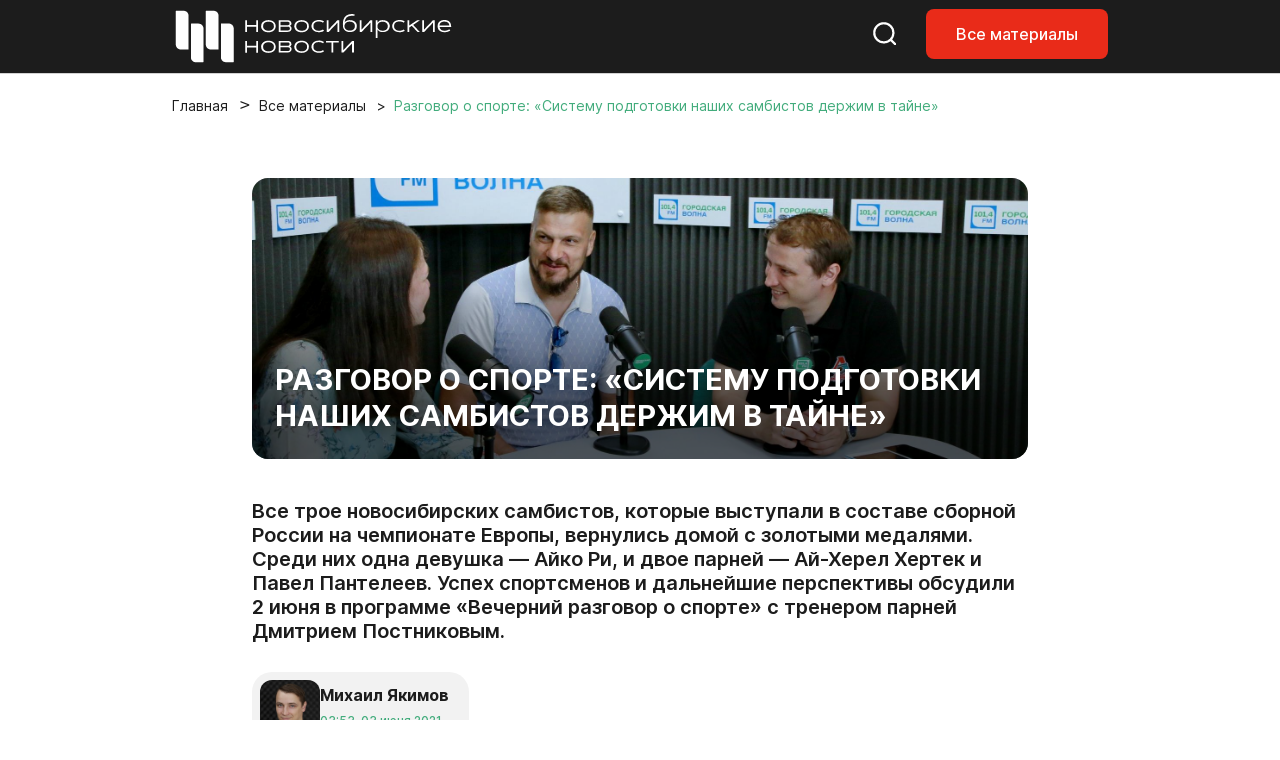

--- FILE ---
content_type: text/html; charset=UTF-8
request_url: https://nsknews.info/materials/razgovor-o-sporte-sistemu-podgotovki-nashikh-sambistov-derzhim-v-tayne/
body_size: 25947
content:
<!DOCTYPE html>
<html lang="ru">

<head>
    <meta charset="utf-8">
    <meta name="viewport" content="width=device-width, initial-scale=1">
    <meta name="csrf-token" content="W9jXyzOmaR4AudMgCTsj66o7kE257nb7GX1KvtX2">

    <title>Разговор о спорте: «Систему подготовки наших самбистов держим в тайне» - Новосибирские новости</title>

    
    <link rel="canonical" href="https://nsknews.info/materials/razgovor-o-sporte-sistemu-podgotovki-nashikh-sambistov-derzhim-v-tayne">
        <meta name="description" content="Все трое новосибирских самбистов, которые выступали в составе сборной России на чемпионате Европы, вернулись домой с золотыми медалями. Среди них одна девушка — Айко Ри, и двое парней — Ай-Херел Хертек и Павел Пантелеев. Успех спортсменов и дальнейшие перспективы обсудили 2 июня в программе «Вечерний разговор о спорте» с тренером парней Дмитрием Постниковым.">

        <meta property="og:type" content="article">
        <meta property="og:site_name" content="Новосибирские новости">
        <meta property="og:title" content="Разговор о спорте: «Систему подготовки наших самбистов держим в тайне»">
        <meta property="og:description" content="Все трое новосибирских самбистов, которые выступали в составе сборной России на чемпионате Европы, вернулись домой с золотыми медалями. Среди них одна девушка — Айко Ри, и двое парней — Ай-Херел Хертек и Павел Пантелеев. Успех спортсменов и дальнейшие перспективы обсудили 2 июня в программе «Вечерний разговор о спорте» с тренером парней Дмитрием Постниковым.">
        <meta property="og:url" content="https://nsknews.info/materials/razgovor-o-sporte-sistemu-podgotovki-nashikh-sambistov-derzhim-v-tayne">
        <meta property="og:image" content="https://nsknews.info/storage/resized/336x232_recommend_q85_5813e0edcc7b_IMG_5539_18_.webp">

                    <meta property="article:published_time" content="2021-06-03T10:53:13+07:00">
            <meta property="article:modified_time" content="2021-06-03T10:53:13+07:00">
        
        
                                    <meta property="article:tag" content="Экстрим">
                            <meta property="article:tag" content="Спорт">
                            <meta property="article:tag" content="Спортивный город">
                            <meta property="article:tag" content="Имидж">
                            <meta property="article:tag" content="Молодёжь">
                            <meta property="article:tag" content="Городская волна">
                            <meta property="article:tag" content="Конкурсы">
                            <meta property="article:tag" content="Разговор о спорте">
                    
        <script type="application/ld+json">{"@context":"https://schema.org","@type":"NewsArticle","mainEntityOfPage":{"@type":"WebPage","@id":"https://nsknews.info/materials/razgovor-o-sporte-sistemu-podgotovki-nashikh-sambistov-derzhim-v-tayne"},"headline":"Разговор о спорте: «Систему подготовки наших самбистов держим в тайне»","description":"Все трое новосибирских самбистов, которые выступали в составе сборной России на чемпионате Европы, вернулись домой с золотыми медалями. Среди них одна девушка — Айко Ри, и двое парней — Ай-Херел Хертек и Павел Пантелеев. Успех спортсменов и дальнейшие перспективы обсудили 2 июня в программе «Вечерний разговор о спорте» с тренером парней Дмитрием Постниковым.","author":{"@type":"Person","name":"Михаил Якимов"},"publisher":{"@type":"Organization","name":"Новосибирские новости","logo":{"@type":"ImageObject","url":"https://nsknews.info/images/logo-header.svg"}},"image":["https://nsknews.info/storage/resized/336x232_recommend_q85_5813e0edcc7b_IMG_5539_18_.webp"],"articleBody":"Михаил Якимов: В гостях у нас сегодня — старший тренер сборной области по боевому самбо Дмитрий Постников. Здравствуйте, Дмитрий!Дмитрий Постников: Здравствуйте!Михаил Якимов: Довольны ли вы выступлением спортсменов? По моему, это было вообще одно из лучших выступлений наших спортсменов за последнее время на международной арене — по боевому самбо.Дмитрий Постников: Да, мы довольны. Мы успешно выступили за страну, привезли две золотые медали по боевому самбо, и одну — по женскому самбо.Анастасия Петрова: Мы тоже все довольны.Михаил Якимов: С такой скоростью... Парни вообще почти всех всухую выигрывали.Дмитрий Постников: Федерация ведёт развитие на всех уровнях, создаёт прекрасные условия. Методические тренировочные лагеря для подготовки. Плюс у нас есть вход в сборную страны, что позволяет тренироваться с самыми сильными спортсменами. Потому что мы являемся лидерами в этом виде спорта. Хотя в сборной России не получилось подтвердить этот статус. Будем мотивированы двигаться дальше.Анастасия Петрова: Всегда хорошо, когда есть цель.Михаил Якимов: Я так понял, всего три золота за сборную страны.Дмитрий Постников: И два из них принесли наши новосибирские спортсмены. Дмитрий Постников. Фото: Павел Комаров, nsknews.info Михаил Якимов: Я так понял, они по боевому самбо обошли. В одну медаль вроде как разница?Дмитрий Постников: На постсоветском пространстве спортсмены всегда хорошо конкурируют друг с другом. Конечно, с иностранными командами тоже встречаемся.На этом чемпионате Европы основная конкуренция была с командой Украины. Хотя и белорусы неплохо выступали, и другие регионы страны.Анастасия Петрова: А из тех стран, которые не входят в постсоветское пространство — кто может показать себя оттуда? Мы воспринимаем самбо как наш вид спорта. Где ещё он прижился?Дмитрий Постников: Интерес в мире растёт стремительно. В период пандемии многие страны побаиваются или имеют запреты. Тем не менее, приехало 28 стран со своими сборными — всего 600 человек. В такой период это много для чемпионата Европы. #SHOWMORE__166644#Михаил Якимов: Мне интересно, как это всё было организовано. Всё равно какие-то ограничительные меры сохраняются — болельщиков не пускали?Дмитрий Постников: Да, были только сами участники, тренерский состав, врачи. Представители стран, которые были допущены. Брали много тестов, соблюдали масочный режим. Требования — как и везде, всегда об этом напоминали. Команда волонтёров следила за этим.Михаил Якимов: Я так понимаю, тренеров тоже к игрокам на ковёр не подпускали? Мы с греко-римскими спортсменами недавно разговаривали — там своих ребят приходилось поддерживать с трибун.Дмитрий Постников: Мы были в таком же положении. Главные тренера страны выходили на ковёр, находились рядом. Нам же приходилось секундировать с трибун. Хорошо, что боевое самбо проходило на крайнем ковре. Там же, где сидела делегация. Расстояние было всего 15 метров.Во время поединка, конечно, в зале стояла тишина. Поэтому взаимодействие было очень хорошим. Понимание, слышимость, наработанность.Анастасия Петрова: Мы сейчас имеем мало возможностей выезжать за границу. Расскажите, как там Кипр? Какие условия?Михаил Якимов: И легко ли было адаптироваться? Вы же уезжали из прохладной Сибири в более тёплые края.Дмитрий Постников: Мы же сибиряки, которые всегда хотят погреться на солнышке, прищурить глаза. Поэтому восприняли это с удовольствием. Перелёт, прямой рейс. Да и у нас уже было не холодно. Приехали в очень тёплую атмосферу. Встретили тоже хорошо. В принципе, страна очень доброжелательная, все говорят на русском языке. На ресепшенах, в магазинах. Говорят на русском.Русских туристов преобладающее количество — тех, что я видел своими глазами. Михаил Якимов. Фото: Павел Комаров, nsknews.info Михаил Якимов: В свете соревнований — в чём успех новосибирского боевого самбо? Почему именно мы показали 100%-ный результат — в отличие от других регионов нашей страны? Поколение такое созрело? Или нашли какие-то нюансы работы?Дмитрий Постников: Соглашусь, и поколение созрело. И тренерский штаб разработал свою тактическую систему. Мы все владеем одинаковыми приёмами. Система самбо — это слияние нескольких видов спорта, в который включена ударная техника, борьба, удары головой, локтями, коленями, добивание в партере, удушения, болевые приёмы. Арсенал работы друг с другом очень обширный.Мы разработали свою систему подготовки спортсменов, это наша тайна. Она немного отличается от всех остальных. Проходит поединок — видно наше преимущество. И на чемпионате России, и на Европе.Анастасия Петрова: Наверняка у новосибирской школы уже есть свой стиль. Как его можно охарактеризовать? Что про вас говорят представители других школ?Дмитрий Постников: Мы заимствовали движения из другого вида спорта, не из самбо. Наши броски получаются эффективнее. У нашего противника остаётся меньше выбора, когда мы в борьбе начинаем работать с захватами. Или ударник, который старается сразу поразить противника своей мощью и техникой. #SHOWMORE__406835#Наша борьба получилась очень универсальной. Первые схватки прошли в смешанном виде. Это дало понять всем остальным, что мы имеем такую конфигурацию исполнения. А на соревнованиях мы переключились на ударную технику, введя всех в заблуждение. У нас получилось, мы их тактически переиграли. И смотрелось тоже очень эффектно, красиво. Мы показали боевое самбо во всей красе.Михаил Якимов: Это же очень сложно. Сейчас очень много боевых видов спорта во всём мире — кто-то сильнее в партере, в борьбе, в ударной технике. А здесь получается, что у спортсменов всё равнозначно.Дмитрий Постников: Да. У нас ещё есть командная работа, построение того, как будем вести схватку. Я могу уже рассказать, потому что она уже прошла.Против нашего Ай-Херела Хертека выходил представитель Молдавии. У него был проход в ноги, стремительный спин с колен навстречу. Он по земле весь стелется. Мы прикинули — он сейчас будет с тобой бороться. Нужно было поводить, дать сделать ему попытки. Задача — выпрямить.Он разбегался, делал свой приём издалека, стелясь при этом. На него или прыгать сверху, или выпрямлять. Решили поставить на ноги. Для этого нужно поводить его, нанести неприятные удары руками. Опять же — предусмотреть, чтобы не пошёл. Хотели ударить его снизу. А получилось и снизу, и головой. Просто выиграли нокдауном. Не дали ему воспользоваться тем арсеналом, которым он действует хорошо. Вместо этого навязали ему свой стиль.Анастасия Петрова: Борцы часто про это говорят — навязать свой стиль.Дмитрий Постников: Да. Мы сделали более верный ход. #SHOWMORE__320966#Михаил Якимов: Мы уже поговорили про успехи одного спортсмена. А что касается Павла Пантелеева? Насколько я знаю, он ехал на турнир после травмы и совсем недавно восстановился. Как он смог так успешно выступить после этого?Дмитрий Постников: У него было больше стартов высокого статуса. Правда, в последнее время были разные травмы. Мы ему прооперировали одну ногу. На чемпионате России 2020 года повредил вторую ногу — снова операция. Почти два года он находился на реабилитации. На кубке он выступить не смог. Не было достаточного состояния.Но к чемпионату подошёл в прекрасной форме, очень убедительно его прошёл. Выходил серьёзный противник. Я думаю, так и должно было быть. А к Европе он прошёл в ещё более хорошей форме. Схватки проходили быстро и убедительно — за 20 минут, за 32. Ни одной травмы или ушиба. Это даже удивительно. Как будто он вышел и показательное выступление исполнил. Хороший потенциал, будем идти дальше.Михаил Якимов: Дмитрий, я так понимаю, что вы — тренер по боевому самбо в первую очередь. Но за Айко Ри, нашей третьей спортсменкой, которая тоже участвовала — у женщин нет боевого самбо, только спортивное — за её выступлениями вы тоже пристально наблюдали?Дмитрий Постников: Конечно. Мы же все с одной команды, тренируемся в одном зале. Анастасия Петрова. Фото: Павел Комаров, nsknews.info Анастасия Петрова: Кстати, в каком? На Фабричной?Дмитрий Постников: Да, там. Я спортсменку знаю чуть ли не с детства — росла на моих глазах. На все высокие старты ездим как одна сборная. Она в своей дисциплине, парни — в своей. Как можно было за неё не болеть? Мы все держали за неё кулачки, кричали в поддержку. Конечно, её тренеру, Алексею Орлову, мы не мешали. Это тоже работа, взаимодействие. Хороший спортсмен всегда слушает своего тренера. Со стороны всегда виднее.Очень хорошо, когда есть доверие. Он ведёт её уже много лет, с момента прихода в секцию. Она, конечно, сделала невозможное. Айко Ри единственной своей победой принесла победу в общем зачёте нашей женской сборной, мы получили первое место — благодаря её медали.И у неё, в отличие от других участниц, попалась очень сильный противник — участница двух Олимпийских игр по дзюдо, соревнований Европы, несколько чемпионатов мира. Но опять же — тактическая работа, правильное ведение в схватке, настрой.Анастасия Петрова: Нужно ещё забыть все регалии соперницы и не бояться выходить.Дмитрий Постников: Айко ещё была после травмы коленей. Здесь должна быть и осторожность, и полная самоотдача. На тандем спортсменки и тренера можно смотреть с восхищением. Даже главный тренер страны Кондратьева пыталась что-то подсказывать, но когда увидела, как они работают — то просто с упоением смотрела и ждала развязки. В итоге дождались этой высокой победы — над собой и для нашей страны. Дальнейшее направление — идти вперёд. #SHOWMORE__383394#Михаил Якимов: От успехов на мировом уровне перейдём к локальным успехам. Недавно завершился новосибирский кубок мэра по боевому самбо. Наблюдается рост популярности в этом виде спорта. Турнир примерно в это же время прошёл в нашем городе.Насколько полезен для молодых спортсменов такой турнир, когда можно посоревноваться со спортсменами из других регионов? И насколько вы довольны тем, как наши ребята выступают? Всё-таки на домашнем турнире может быть немного снисходительное отношение. Есть ли такое?Дмитрий Постников: Конечно есть. Я уже говорил, что наша федерация ведёт не только воспитание чемпионов, но и проведение турниров. Имеем громадный опыт поездок по разным соревнованиям. Я был на чемпионате мира, на всех кубках за последние пять лет. Нашу организацию можно поставить в один ряд с классно проведёнными турнирами.Что даёт турнир спортсменам? Во-первых, многие из них — из спортивного самбо. И они пробуют себя, определяют — подойдёт ли им наша дисциплина. Не всем борцам подойдёт боевое самбо, там нужно драться. Кто-то к этому не готов.Во-вторых, отборное первенство России. Это шаг во взрослую жизнь, но опять же — с самой низкой ступеньки.В-третьих, к нам каждый год прибывает много новых желающих с других российских регионов. Что хорошо для нашей конкуренции и тренировок. Потому что когда они готовятся друг с дружкой — им кажется так. А когда выходишь на представителя другого региона или другой национальности — это совсем другой опыт.Идёт в том числе повышение самооценки. Поэтому такие турниры нужны, чтобы сформировать молодёжную сборную. Мы должны сформировать кадры. Для нас, для тренеров, это селекционная работа. Мы смотрим на то — кто подойдёт, с кем стоит поработать. Кому дальше выступать. Каждому своё. Спортсмены пробуют, занимают места. Мы отбираем из них лучших. У нас своя работа.Воспитываем новых спортсменов. Тем более сейчас, когда такая плеяда чемпионов — глядя на них растут и другие. Впитывают опыт.Анастасия Петрова: Теперь ещё и два чемпиона Европы. Анастасия Петрова, Дмитрий Постников и Михаил Якимов. Фото: Павел Комаров, nsknews.info Михаил Якимов: Дмитрий, последний вопрос. Что сейчас у ребят? К чему будете готовиться в ближайшее время?Дмитрий Постников: Готовимся к чемпионату России 2022 года. Сейчас пойдёт работа над ошибками, проработка технического арсенала. Убираются схватки, нарабатывается физическая выносливость, функциональная подготовка.С сентября начинается новый календарный соревновательный год. Три месяца — это мало. Это время отдыха от схваток и спаррингов. Но у всех есть ошибки и погрешности. Всем нужно что-то добавить. И поэтому мы этим будем заниматься всё лето, чтобы в следующем году поднять планку ещё выше. Будем двигаться дальше. Хочется, чтобы к нам приезжали чемпионы мира. Мы давно к этому готовы, подходим. Я это знаю по работе в сборной. Всем нужно дорасти, подготовиться и выступить достойно.Михаил Якимов: Надеюсь, скоро так и будет.Дмитрий, спасибо за то, что пришли к нам на эфир! Передачу вели Михаил Якимов и Анастасия Петрова. До встречи через неделю — вечером в среду.","datePublished":"2021-06-03T10:53:13+07:00","dateModified":"2021-06-03T10:53:13+07:00","keywords":"Экстрим, Спорт, Спортивный город, Имидж, Молодёжь, Городская волна, Конкурсы, Разговор о спорте"}</script>
        <script type="application/ld+json">{"@context":"https://schema.org","@type":"BreadcrumbList","itemListElement":[{"@type":"ListItem","position":1,"name":"Главная","item":"https://nsknews.info"},{"@type":"ListItem","position":2,"name":"Все материалы","item":"https://nsknews.info/news"},{"@type":"ListItem","position":3,"name":"Разговор о спорте: «Систему подготовки наших самбистов держим в тайне»","item":"https://nsknews.info/materials/razgovor-o-sporte-sistemu-podgotovki-nashikh-sambistov-derzhim-v-tayne"}]}</script>

    <link rel="shortcut icon" href="https://nsknews.info/images/favicon/favicon.ico" type="image/x-icon" />
    <link rel="apple-touch-icon" href="https://nsknews.info/images/favicon/apple-touch-icon.png" />
    <link rel="apple-touch-icon" sizes="57x57" href="https://nsknews.info/images/favicon/apple-touch-icon-57x57.png" />
    <link rel="apple-touch-icon" sizes="72x72" href="https://nsknews.info/images/favicon/apple-touch-icon-72x72.png" />
    <link rel="apple-touch-icon" sizes="76x76" href="https://nsknews.info/images/favicon/apple-touch-icon-76x76.png" />
    <link rel="apple-touch-icon" sizes="114x114" href="https://nsknews.info/images/favicon/apple-touch-icon-114x114.png" />
    <link rel="apple-touch-icon" sizes="120x120" href="https://nsknews.info/images/favicon/apple-touch-icon-120x120.png" />
    <link rel="apple-touch-icon" sizes="144x144" href="https://nsknews.info/images/favicon/apple-touch-icon-144x144.png" />
    <link rel="apple-touch-icon" sizes="152x152" href="https://nsknews.info/images/favicon/apple-touch-icon-152x152.png" />
    <link rel="apple-touch-icon" sizes="180x180" href="https://nsknews.info/images/favicon/apple-touch-icon-180x180.png" />

    <!-- Scripts -->
    <link rel="preload" as="style" href="https://nsknews.info/build/assets/app-DnD7Wzye.css" /><link rel="stylesheet" href="https://nsknews.info/build/assets/app-DnD7Wzye.css" data-navigate-track="reload" /></head>

<body>
    <div id="main">
                    <!-- header -->
<header>
    <nav class="navbar navbar-expand-lg navbar-style fixed-top">
        <div class="container">
            <a class="navbar-brand" href="https://nsknews.info">
                <img src="https://nsknews.info/images/logo-header.svg" alt="Мордовия">
            </a>
            <div class="header-menu__wrap">
                <ul class="header-menu__right-mob">
                    <li>
                        <a href="https://nsknews.info/search">
                            <svg class="search-header icon-stroke--color__white icon-stroke--color__red-1-hover icon-fill-none icon-middle--1">
                                <use xlink:href="https://nsknews.info/images/icons.svg#search-header"></use>
                            </svg>
                        </a>
                    </li>
                    <li class="d-none d-lg-block">
                        <a class="nav-link-button" href="https://nsknews.info/news">Все материалы</a>
                    </li>
                    <li>
                        <button class="d-lg-none header-burger" aria-label="Открыть меню">
                            <span class="header-burger-lines">
                                <span class="header-burger-line"></span>
                                <span class="header-burger-line"></span>
                                <span class="header-burger-line"></span>
                            </span>
                        </button>
                    </li>
                </ul>
            </div>
        </div>
    </nav>
    <nav class="d-lg-none header-menu-overlay" aria-hidden="true">
        <ul class="header-menu-list">
            <a href="https://nsknews.info/news">Все материалы</a>
        </ul>
    </nav>
</header>
<!-- header /-->        
        <!-- Page Content -->
        <div class="container">
        <div class="row">
            <div class="col-12">
                <nav aria-label="breadcrumb" id="breadcrumb">
                    <ol class="breadcrumb">
                        <li class="breadcrumb-item"><a href="https://nsknews.info">Главная</a></li>
                        <li class="breadcrumb-item"><a href="https://nsknews.info/news">Все материалы</a></li>
                        <li class="breadcrumb-item active" aria-current="page">
                                                            Разговор о спорте: «Систему подготовки наших самбистов держим в тайне»
                                                    </li>
                    </ol>
                </nav>
            </div>
        </div>
    </div>

    
    <!-- Article -->
    <!-- start: merged HTML from news.html -->
        <section id="news">
        <div class="container">
            <div class="row">
                                <div class="col-12 col-lg-10 offset-lg-1 col-xl-8 offset-xl-2 news-article-column" data-content-column
                    data-classes-nav="col-12 col-lg-9 col-xl-7"
                    data-classes-default="col-12 col-lg-10 offset-lg-1 col-xl-8 offset-xl-2">
                    <div class="news-content content-id">
                        <div class="content-img__1">
                                                            <img src="https://nsknews.info/storage/news/featured/iblock/7e1/ls99y398kvj5lpt4e5vi72fybdd42yk1/IMG_5539_18_.jpg" alt="Разговор о спорте: «Систему подготовки наших самбистов держим в тайне»">
                                                                                    <h1>Разговор о спорте: «Систему подготовки наших самбистов держим в тайне»</h1>
                        </div>

                                                    <h2>Все трое новосибирских самбистов, которые выступали в составе сборной России на чемпионате Европы, вернулись домой с золотыми медалями. Среди них одна девушка — Айко Ри, и двое парней — Ай-Херел Хертек и Павел Пантелеев. Успех спортсменов и дальнейшие перспективы обсудили 2 июня в программе «Вечерний разговор о спорте» с тренером парней Дмитрием Постниковым.</h2>
                                                <div class="badge badge-grey mt-4 mb-4">
                            <div>
                                <img src="https://nsknews.info/storage/authors/uf/659/65998d95a0cf3ed9672c102e015b11e6.JPG"
                                    alt="">
                            </div>
                            <div>
                                <h4>Михаил Якимов</h4>
                                <span data-time="2021-06-03T10:53:13+07:00" data-format="abs"></span>
                            </div>
                        </div>

                        <div class="news-body" data-nav-source>
                            <p><strong>Михаил Якимов: </strong>В гостях у нас сегодня — старший тренер сборной области по боевому самбо Дмитрий Постников. Здравствуйте, Дмитрий!</p><p><strong>Дмитрий Постников:</strong> Здравствуйте!</p><p><strong>Михаил Якимов</strong>: Довольны ли вы выступлением спортсменов? По моему, это было вообще одно из лучших выступлений наших спортсменов за последнее время на международной арене — по боевому самбо.</p><p><strong>Дмитрий Постников: </strong>Да, мы довольны. Мы успешно выступили за страну, привезли две золотые медали по боевому самбо, и одну — по женскому самбо.</p><p><strong>Анастасия Петрова:</strong> Мы тоже все довольны.</p><p><strong>Михаил Якимов:</strong> С такой скоростью... Парни вообще почти всех всухую выигрывали.</p><p><strong>Дмитрий Постников: </strong>Федерация ведёт развитие на всех уровнях, создаёт прекрасные условия. Методические тренировочные лагеря для подготовки. Плюс у нас есть вход в сборную страны, что позволяет тренироваться с самыми сильными спортсменами. Потому что мы являемся лидерами в этом виде спорта. Хотя в сборной России не получилось подтвердить этот статус. Будем мотивированы двигаться дальше.</p><p><strong>Анастасия Петрова:</strong> Всегда хорошо, когда есть цель.</p><p><strong>Михаил Якимов:</strong> Я так понял, всего три золота за сборную страны.</p><p><strong>Дмитрий Постников: </strong>И два из них принесли наши новосибирские спортсмены.</p><div class="content-img__2 mt-3 mb-3">
    <img src="https://nsknews.info/storage/bitrix/medialibrary/3db/bkx5pusert0ob8tzgjaz4pjty6qw6q5k/IMG_5641_tn.JPG" alt="">
    <div>
                <p>Дмитрий Постников. Фото: Павел Комаров, nsknews.info</p>
    </div>
</div><p><strong>Михаил Якимов:</strong> Я так понял, они по боевому самбо обошли. В одну медаль вроде как разница?</p><p><strong>Дмитрий Постников:</strong> На постсоветском пространстве спортсмены всегда хорошо конкурируют друг с другом. Конечно, с иностранными командами тоже встречаемся.</p><p style="text-align: center; color: #2bad90"><strong><span data-color="#2bad90" class="color" style="--color: #2bad90; --dark-color: #2bad90">На этом чемпионате Европы основная конкуренция была с командой Украины. Хотя и белорусы неплохо выступали, и другие регионы страны.</span></strong></p><p><strong>Анастасия Петрова: </strong>А из тех стран, которые не входят в постсоветское пространство — кто может показать себя оттуда? Мы воспринимаем самбо как наш вид спорта. Где ещё он прижился?</p><p><strong>Дмитрий Постников: </strong>Интерес в мире растёт стремительно. В период пандемии многие страны побаиваются или имеют запреты. Тем не менее, приехало 28 стран со своими сборными — всего 600 человек. В такой период это много для чемпионата Европы. #SHOWMORE__166644#</p><p><strong>Михаил Якимов: </strong>Мне интересно, как это всё было организовано. Всё равно какие-то ограничительные меры сохраняются — болельщиков не пускали?</p><p><strong>Дмитрий Постников:</strong> Да, были только сами участники, тренерский состав, врачи. Представители стран, которые были допущены. Брали много тестов, соблюдали масочный режим. Требования — как и везде, всегда об этом напоминали. Команда волонтёров следила за этим.</p><p><strong>Михаил Якимов:</strong> Я так понимаю, тренеров тоже к игрокам на ковёр не подпускали? Мы с греко-римскими спортсменами недавно разговаривали — там своих ребят приходилось поддерживать с трибун.</p><p><strong>Дмитрий Постников:</strong> Мы были в таком же положении. Главные тренера страны выходили на ковёр, находились рядом. Нам же приходилось секундировать с трибун. Хорошо, что боевое самбо проходило на крайнем ковре. Там же, где сидела делегация. Расстояние было всего 15 метров.</p><p style="text-align: center; color: #2bad90"><strong><span data-color="#2bad90" class="color" style="--color: #2bad90; --dark-color: #2bad90">Во время поединка, конечно, в зале стояла тишина. Поэтому взаимодействие было очень хорошим. Понимание, слышимость, наработанность.</span></strong></p><p><strong>Анастасия Петрова</strong>: Мы сейчас имеем мало возможностей выезжать за границу. Расскажите, как там Кипр? Какие условия?</p><p><strong>Михаил Якимов: </strong>И легко ли было адаптироваться? Вы же уезжали из прохладной Сибири в более тёплые края.</p><p><strong>Дмитрий Постников: </strong>Мы же сибиряки, которые всегда хотят погреться на солнышке, прищурить глаза. Поэтому восприняли это с удовольствием. Перелёт, прямой рейс. Да и у нас уже было не холодно. Приехали в очень тёплую атмосферу. Встретили тоже хорошо. В принципе, страна очень доброжелательная, все говорят на русском языке. На ресепшенах, в магазинах. Говорят на русском.</p><p>Русских туристов преобладающее количество — тех, что я видел своими глазами.</p><div class="content-img__2 mt-3 mb-3">
    <img src="https://nsknews.info/storage/bitrix/medialibrary/4a3/fkjdl6jn15th1ryfxv84ixev8re222wb/IMG_5571_tn.JPG" alt="">
    <div>
                <p>Михаил Якимов. Фото: Павел Комаров, nsknews.info</p>
    </div>
</div><p><strong>Михаил Якимов</strong>: В свете соревнований — в чём успех новосибирского боевого самбо? Почему именно мы показали 100%-ный результат — в отличие от других регионов нашей страны? Поколение такое созрело? Или нашли какие-то нюансы работы?</p><p><strong>Дмитрий Постников</strong>: Соглашусь, и поколение созрело. И тренерский штаб разработал свою тактическую систему. Мы все владеем одинаковыми приёмами. Система самбо — это слияние нескольких видов спорта, в который включена ударная техника, борьба, удары головой, локтями, коленями, добивание в партере, удушения, болевые приёмы. Арсенал работы друг с другом очень обширный.</p><p style="text-align: center; color: #2bad90"><strong><span data-color="#2bad90" class="color" style="--color: #2bad90; --dark-color: #2bad90">Мы разработали свою систему подготовки спортсменов, это наша тайна. Она немного отличается от всех остальных. Проходит поединок — видно наше преимущество. И на чемпионате России, и на Европе.</span></strong></p><p><strong>Анастасия Петрова:</strong> Наверняка у новосибирской школы уже есть свой стиль. Как его можно охарактеризовать? Что про вас говорят представители других школ?</p><p><strong>Дмитрий Постников:</strong> Мы заимствовали движения из другого вида спорта, не из самбо. Наши броски получаются эффективнее. У нашего противника остаётся меньше выбора, когда мы в борьбе начинаем работать с захватами. Или ударник, который старается сразу поразить противника своей мощью и техникой. #SHOWMORE__406835#</p><p>Наша борьба получилась очень универсальной. Первые схватки прошли в смешанном виде. Это дало понять всем остальным, что мы имеем такую конфигурацию исполнения. А на соревнованиях мы переключились на ударную технику, введя всех в заблуждение. У нас получилось, мы их тактически переиграли. И смотрелось тоже очень эффектно, красиво. Мы показали боевое самбо во всей красе.</p><p><strong>Михаил Якимов:</strong> Это же очень сложно. Сейчас очень много боевых видов спорта во всём мире — кто-то сильнее в партере, в борьбе, в ударной технике. А здесь получается, что у спортсменов всё равнозначно.</p><p><strong>Дмитрий Постников:</strong> Да. У нас ещё есть командная работа, построение того, как будем вести схватку. Я могу уже рассказать, потому что она уже прошла.</p><p>Против нашего Ай-Херела Хертека выходил представитель Молдавии. У него был проход в ноги, стремительный спин с колен навстречу. Он по земле весь стелется. Мы прикинули — он сейчас будет с тобой бороться. Нужно было поводить, дать сделать ему попытки. Задача — выпрямить.</p><p style="text-align: center; color: #2bad90"><strong><span data-color="#2bad90" class="color" style="--color: #2bad90; --dark-color: #2bad90">Он разбегался, делал свой приём издалека, стелясь при этом. На него или прыгать сверху, или выпрямлять. Решили поставить на ноги. Для этого нужно поводить его, нанести неприятные удары руками. Опять же — предусмотреть, чтобы не пошёл. Хотели ударить его снизу. А получилось и снизу, и головой. Просто выиграли нокдауном. Не дали ему воспользоваться тем арсеналом, которым он действует хорошо. Вместо этого навязали ему свой стиль.</span></strong></p><p><strong>Анастасия Петрова: </strong>Борцы часто про это говорят — навязать свой стиль.</p><p><strong>Дмитрий Постников: </strong>Да. Мы сделали более верный ход. #SHOWMORE__320966#</p><p><strong>Михаил Якимов</strong>: Мы уже поговорили про успехи одного спортсмена. А что касается Павла Пантелеева? Насколько я знаю, он ехал на турнир после травмы и совсем недавно восстановился. Как он смог так успешно выступить после этого?</p><p><strong>Дмитрий Постников:</strong> У него было больше стартов высокого статуса. Правда, в последнее время были разные травмы. Мы ему прооперировали одну ногу. На чемпионате России 2020 года повредил вторую ногу — снова операция. Почти два года он находился на реабилитации. На кубке он выступить не смог. Не было достаточного состояния.</p><p>Но к чемпионату подошёл в прекрасной форме, очень убедительно его прошёл. Выходил серьёзный противник. Я думаю, так и должно было быть. А к Европе он прошёл в ещё более хорошей форме. Схватки проходили быстро и убедительно — за 20 минут, за 32. Ни одной травмы или ушиба. Это даже удивительно. Как будто он вышел и показательное выступление исполнил. Хороший потенциал, будем идти дальше.</p><p><strong>Михаил Якимов:</strong> Дмитрий, я так понимаю, что вы — тренер по боевому самбо в первую очередь. Но за Айко Ри, нашей третьей спортсменкой, которая тоже участвовала — у женщин нет боевого самбо, только спортивное — за её выступлениями вы тоже пристально наблюдали?</p><p><strong>Дмитрий Постников:</strong> Конечно. Мы же все с одной команды, тренируемся в одном зале.</p><div class="content-img__2 mt-3 mb-3">
    <img src="https://nsknews.info/storage/bitrix/medialibrary/6da/x48q59keeaei0npyllixd6mgdro88m85/IMG_5614_tn.JPG" alt="">
    <div>
                <p>Анастасия Петрова. Фото: Павел Комаров, nsknews.info</p>
    </div>
</div><p><strong>Анастасия Петрова:</strong> Кстати, в каком? На Фабричной?</p><p><strong>Дмитрий Постников: </strong>Да, там. Я спортсменку знаю чуть ли не с детства — росла на моих глазах. На все высокие старты ездим как одна сборная. Она в своей дисциплине, парни — в своей. Как можно было за неё не болеть? Мы все держали за неё кулачки, кричали в поддержку. Конечно, её тренеру, Алексею Орлову, мы не мешали. Это тоже работа, взаимодействие. Хороший спортсмен всегда слушает своего тренера. Со стороны всегда виднее.</p><p style="text-align: center; color: #2bad90"><strong><span data-color="#2bad90" class="color" style="--color: #2bad90; --dark-color: #2bad90">Очень хорошо, когда есть доверие. Он ведёт её уже много лет, с момента прихода в секцию. Она, конечно, сделала невозможное. Айко Ри единственной своей победой принесла победу в общем зачёте нашей женской сборной, мы получили первое место — благодаря её медали.</span></strong></p><p>И у неё, в отличие от других участниц, попалась очень сильный противник — участница двух Олимпийских игр по дзюдо, соревнований Европы, несколько чемпионатов мира. Но опять же — тактическая работа, правильное ведение в схватке, настрой.</p><p><strong>Анастасия Петрова: </strong>Нужно ещё забыть все регалии соперницы и не бояться выходить.</p><p><strong>Дмитрий Постников</strong>: Айко ещё была после травмы коленей. Здесь должна быть и осторожность, и полная самоотдача. На тандем спортсменки и тренера можно смотреть с восхищением. Даже главный тренер страны Кондратьева пыталась что-то подсказывать, но когда увидела, как они работают — то просто с упоением смотрела и ждала развязки. В итоге дождались этой высокой победы — над собой и для нашей страны. Дальнейшее направление — идти вперёд. #SHOWMORE__383394#</p><p><strong>Михаил Якимов:</strong> От успехов на мировом уровне перейдём к локальным успехам. Недавно завершился новосибирский кубок мэра по боевому самбо. Наблюдается рост популярности в этом виде спорта. Турнир примерно в это же время прошёл в нашем городе.</p><p>Насколько полезен для молодых спортсменов такой турнир, когда можно посоревноваться со спортсменами из других регионов? И насколько вы довольны тем, как наши ребята выступают? Всё-таки на домашнем турнире может быть немного снисходительное отношение. Есть ли такое?</p><p><strong>Дмитрий Постников</strong>: Конечно есть. Я уже говорил, что наша федерация ведёт не только воспитание чемпионов, но и проведение турниров. Имеем громадный опыт поездок по разным соревнованиям. Я был на чемпионате мира, на всех кубках за последние пять лет. Нашу организацию можно поставить в один ряд с классно проведёнными турнирами.</p><p>Что даёт турнир спортсменам? Во-первых, многие из них — из спортивного самбо. И они пробуют себя, определяют — подойдёт ли им наша дисциплина. Не всем борцам подойдёт боевое самбо, там нужно драться. Кто-то к этому не готов.</p><p>Во-вторых, отборное первенство России. Это шаг во взрослую жизнь, но опять же — с самой низкой ступеньки.</p><p style="text-align: center; color: #2bad90"><strong><span data-color="#2bad90" class="color" style="--color: #2bad90; --dark-color: #2bad90">В-третьих, к нам каждый год прибывает много новых желающих с других российских регионов. Что хорошо для нашей конкуренции и тренировок. Потому что когда они готовятся друг с дружкой — им кажется так. А когда выходишь на представителя другого региона или другой национальности — это совсем другой опыт.</span></strong></p><p>Идёт в том числе повышение самооценки. Поэтому такие турниры нужны, чтобы сформировать молодёжную сборную. Мы должны сформировать кадры. Для нас, для тренеров, это селекционная работа. Мы смотрим на то — кто подойдёт, с кем стоит поработать. Кому дальше выступать. Каждому своё. Спортсмены пробуют, занимают места. Мы отбираем из них лучших. У нас своя работа.</p><p>Воспитываем новых спортсменов. Тем более сейчас, когда такая плеяда чемпионов — глядя на них растут и другие. Впитывают опыт.</p><p><strong>Анастасия Петрова:</strong> Теперь ещё и два чемпиона Европы.</p><div class="content-img__2 mt-3 mb-3">
    <img src="https://nsknews.info/storage/bitrix/medialibrary/61d/itlphac1h8haqyg3xlh4kyownnsye7ff/IMG_5525_tn.JPG" alt="">
    <div>
                <p>Анастасия Петрова, Дмитрий Постников и Михаил Якимов. Фото: Павел Комаров, nsknews.info</p>
    </div>
</div><p><strong>Михаил Якимов: </strong>Дмитрий, последний вопрос. Что сейчас у ребят? К чему будете готовиться в ближайшее время?</p><p><strong>Дмитрий Постников: </strong>Готовимся к чемпионату России 2022 года. Сейчас пойдёт работа над ошибками, проработка технического арсенала. Убираются схватки, нарабатывается физическая выносливость, функциональная подготовка.</p><p>С сентября начинается новый календарный соревновательный год. Три месяца — это мало. Это время отдыха от схваток и спаррингов. Но у всех есть ошибки и погрешности. Всем нужно что-то добавить. И поэтому мы этим будем заниматься всё лето, чтобы в следующем году поднять планку ещё выше. Будем двигаться дальше. Хочется, чтобы к нам приезжали чемпионы мира. Мы давно к этому готовы, подходим. Я это знаю по работе в сборной. Всем нужно дорасти, подготовиться и выступить достойно.</p><p><strong>Михаил Якимов:</strong> Надеюсь, скоро так и будет.</p><p>Дмитрий, спасибо за то, что пришли к нам на эфир! Передачу вели Михаил Якимов и Анастасия Петрова. До встречи через неделю — вечером в среду.</p>
                        </div>

                        <button class="btn-2" id="share-button">
                            <svg style="display: none" xmlns="http://www.w3.org/2000/svg">
                                <symbol id="share" viewBox="0 0 16 17">
                                    <g clip-path="url(#clip0_2151_2351)">
                                        <path
                                            d="M11.8333 15.6797C11.2315 15.6797 10.7199 15.4609 10.2986 15.0234C9.87731 14.5859 9.66667 14.0547 9.66667 13.4297C9.66667 13.3547 9.68472 13.1797 9.72083 12.9047L4.64722 9.82969C4.45463 10.0172 4.23194 10.1642 3.97917 10.2707C3.72639 10.3772 3.45556 10.4302 3.16667 10.4297C2.56481 10.4297 2.05324 10.2109 1.63194 9.77344C1.21065 9.33594 1 8.80469 1 8.17969C1 7.55469 1.21065 7.02344 1.63194 6.58594C2.05324 6.14844 2.56481 5.92969 3.16667 5.92969C3.45556 5.92969 3.72639 5.98294 3.97917 6.08944C4.23194 6.19594 4.45463 6.34269 4.64722 6.52969L9.72083 3.45469C9.69676 3.36719 9.68183 3.28294 9.67605 3.20194C9.67028 3.12094 9.66715 3.03019 9.66667 2.92969C9.66667 2.30469 9.87731 1.77344 10.2986 1.33594C10.7199 0.898438 11.2315 0.679688 11.8333 0.679688C12.4352 0.679688 12.9468 0.898438 13.3681 1.33594C13.7894 1.77344 14 2.30469 14 2.92969C14 3.55469 13.7894 4.08594 13.3681 4.52344C12.9468 4.96094 12.4352 5.17969 11.8333 5.17969C11.5444 5.17969 11.2736 5.12644 11.0208 5.01994C10.7681 4.91344 10.5454 4.76669 10.3528 4.57969L5.27917 7.65469C5.30324 7.74219 5.31841 7.82669 5.32467 7.90819C5.33093 7.98969 5.33381 8.08019 5.33333 8.17969C5.33285 8.27919 5.32996 8.36994 5.32467 8.45194C5.31937 8.53394 5.3042 8.61819 5.27917 8.70469L10.3528 11.7797C10.5454 11.5922 10.7681 11.4454 11.0208 11.3394C11.2736 11.2334 11.5444 11.1802 11.8333 11.1797C12.4352 11.1797 12.9468 11.3984 13.3681 11.8359C13.7894 12.2734 14 12.8047 14 13.4297C14 14.0547 13.7894 14.5859 13.3681 15.0234C12.9468 15.4609 12.4352 15.6797 11.8333 15.6797Z" />
                                    </g>
                                    <defs>
                                        <clipPath id="clip0_2151_2351">
                                            <rect width="16" height="16" transform="translate(0 0.179688)" />
                                        </clipPath>
                                    </defs>
								</symbol>
                            </svg>
                            <svg
                                class="share icon-fill--color__red-1 icon-fill--color__white-hover icon-stroke-none icon-middle--1">
                                <use href="#share" xlink:href="#share"></use>
                            </svg>
                            Поделиться</button>

                        <script>
                            document.addEventListener('DOMContentLoaded', () => {
                                const shareButton = document.getElementById('share-button');
                                
                                shareButton.addEventListener('click', async () => {
                                    const shareData = {
                                        title: 'Разговор о спорте: «Систему подготовки наших самбистов держим в тайне»',
                                        text: 'Все трое новосибирских самбистов, которые выступали в составе сборной России на чемпионате Европы, вернулись домой с золотыми медалями. Среди них одна девушка — Айко Ри, и двое парней — Ай-Херел Хертек и Павел Пантелеев. Успех спортсменов и дальнейшие перспективы обсудили 2 июня в программе «Вечерний разговор о спорте» с тренером парней Дмитрием Постниковым.',
                                        url: window.location.href
                                    };

                                    // Проверяем поддержку Web Share API
                                    if (navigator.share) {
                                        try {
                                            await navigator.share(shareData);
                                        } catch (error) {
                                            // Пользователь отменил или произошла ошибка
                                            if (error.name !== 'AbortError') {
                                                console.error('Ошибка при попытке поделиться:', error);
                                            }
                                        }
                                    } else {
                                        // Fallback: копируем ссылку в буфер обмена
                                        try {
                                            await navigator.clipboard.writeText(window.location.href);
                                            alert('Ссылка скопирована в буфер обмена');
                                        } catch (error) {
                                            console.error('Ошибка при копировании ссылки:', error);
                                            alert('Не удалось скопировать ссылку');
                                        }
                                    }
                                });
                            });
                        </script>

                        
                                                    <div class="news-tags-hidden">
                                <ul class="news-tags">
                                                                            <li>
                                            <a
                                                href="https://nsknews.info/news?tag=ekstrim">#
                                                Экстрим</a>
                                        </li>
                                                                            <li>
                                            <a
                                                href="https://nsknews.info/news?tag=sport">#
                                                Спорт</a>
                                        </li>
                                                                            <li>
                                            <a
                                                href="https://nsknews.info/news?tag=sportivnyi-gorod">#
                                                Спортивный город</a>
                                        </li>
                                                                            <li>
                                            <a
                                                href="https://nsknews.info/news?tag=imidz">#
                                                Имидж</a>
                                        </li>
                                                                            <li>
                                            <a
                                                href="https://nsknews.info/news?tag=molodez">#
                                                Молодёжь</a>
                                        </li>
                                                                            <li>
                                            <a
                                                href="https://nsknews.info/news?tag=gorodskaia-volna">#
                                                Городская волна</a>
                                        </li>
                                                                            <li>
                                            <a
                                                href="https://nsknews.info/news?tag=konkursy">#
                                                Конкурсы</a>
                                        </li>
                                                                            <li>
                                            <a
                                                href="https://nsknews.info/news?tag=razgovor-o-sporte">#
                                                Разговор о спорте</a>
                                        </li>
                                                                    </ul>
                            </div>
                        
                    </div>
                </div>
            </div>
        </div>
    </section>
    <!-- end: merged HTML from news.html -->


    
    <!-- news home -->
<section id="editor-home">
    <div class="container">
        <div class="row">
            <div class="col-12 heading">
                <h2>Выбор редакции</h2>
            </div>
        </div>
        <div class="row">
            <div class="col-12">
                <div class="news-tags-hidden">
                    <ul class="news-tags">
                                                <li>
                            <a href="https://nsknews.info/news?tag=mer"># Мэр</a>
                        </li>
                                                <li>
                            <a href="https://nsknews.info/news?tag=transport"># Транспорт</a>
                        </li>
                                                <li>
                            <a href="https://nsknews.info/news?tag=blagoustroistvo"># Благоустройство</a>
                        </li>
                                                <li>
                            <a href="https://nsknews.info/news?tag=milyi-gorod"># Милый город</a>
                        </li>
                                                <li>
                            <a href="https://nsknews.info/news?tag=fotogalereia"># Фотогалерея</a>
                        </li>
                                            </ul>
                </div>
            </div>
        </div>
        <div class="row">
            <div class="col-12 col-lg-9">
                <div class="row news-home-content">
                                                            <div class="col-12 col-md-6 col-xl-4">
                        <a class="news-id" href="https://nsknews.info/news/poidet-pod-snos-proshhalnyi-fotoreportaz-iz-novosibirskogo-cuma">
                            <div>
                                                                <img src="https://nsknews.info/storage/resized/336x232_recommend_q85_99bc13479f84_0XKOln8Zw7lFzfViPSzxDWhqxcoCjLraI9KH3sdJ.webp" alt="Пойдёт под снос: прощальный фоторепортаж из новосибирского ЦУМа">
                                                            </div>
                            <div>
                                <span data-time="2026-01-13T13:55:00+07:00"></span>
                            </div>
                            <h3>Пойдёт под снос: прощальный фоторепортаж из новосибирского ЦУМа</h3>
                        </a>
                    </div>
                                        <div class="col-12 col-md-6 col-xl-4">
                        <a class="news-id" href="https://nsknews.info/news/95-metrovuiu-basniu-nacali-stroit-na-ploshhadi-marksa-v-komplekse-aeron">
                            <div>
                                                                <img src="https://nsknews.info/storage/resized/336x232_recommend_q85_4e8d3952ff99_gATaR3c6X9yQzjiABjb1vs8JvIM1yzQkJda4Hfy0.webp" alt="95-метровую башню начали строить на площади Маркса в комплексе «Аэрон»">
                                                            </div>
                            <div>
                                <span data-time="2026-01-12T17:20:07+07:00"></span>
                            </div>
                            <h3>95-метровую башню начали строить на площади Маркса в комплексе «Аэрон»</h3>
                        </a>
                    </div>
                                        <div class="col-12 col-md-6 col-xl-4">
                        <a class="news-id" href="https://nsknews.info/news/starosti-net-est-zizn-kak-v-novosibirske-pensioneram-vozvrashhaiut-molodost">
                            <div>
                                                                <img src="https://nsknews.info/storage/resized/336x232_recommend_q85_4fbdc93b5333_0vWaH0m7cg633gelrgQVM7RjxGS0fOzQjQtZXBH7.webp" alt="Прививка от возраста: как в Новосибирске возвращают молодость пенсионерам">
                                                            </div>
                            <div>
                                <span data-time="2026-01-13T08:15:15+07:00"></span>
                            </div>
                            <h3>Прививка от возраста: как в Новосибирске возвращают молодость пенсионерам</h3>
                        </a>
                    </div>
                                        <div class="col-12 col-md-6 col-xl-4">
                        <a class="news-id" href="https://nsknews.info/news/pervoe-zdanie-s-dvuxurovnevymi-apartamentami-postroili-v-novosibirske-foto">
                            <div>
                                                                <img src="https://nsknews.info/storage/resized/336x232_recommend_q85_f62a163bfaa6_elEpKv7eTuaSPGVtGtl4mxljvLfWySLWlU9fsiBW.webp" alt="Первое здание с двухуровневыми апартаментами построили в Новосибирске">
                                                            </div>
                            <div>
                                <span data-time="2026-01-14T11:32:45+07:00"></span>
                            </div>
                            <h3>Первое здание с двухуровневыми апартаментами построили в Новосибирске</h3>
                        </a>
                    </div>
                                        <div class="col-12 col-md-6 col-xl-4">
                        <a class="news-id" href="https://nsknews.info/news/zlaki-orexi-perlovka-cem-kormit-ptic-v-parkax-novosibirska-zimoi">
                            <div>
                                                                <img src="https://nsknews.info/storage/resized/336x232_recommend_q85_ea8e629106f5_tJ3Yjae40z4PdL01zh02d8o8uLRB6LdBhOo1pfJt.webp" alt="Злаки, орехи, перловка: чем кормить птиц в парках Новосибирска зимой">
                                                            </div>
                            <div>
                                <span data-time="2026-01-12T15:35:14+07:00"></span>
                            </div>
                            <h3>Злаки, орехи, перловка: чем кормить птиц в парках Новосибирска зимой</h3>
                        </a>
                    </div>
                                        <div class="col-12 col-md-6 col-xl-4">
                        <a class="news-id" href="https://nsknews.info/news/koni-v-gorode-gde-v-novosibirske-mozno-vstretit-simvol-2026-goda">
                            <div>
                                                                <img src="https://nsknews.info/storage/resized/336x232_recommend_q85_fc54578a46a5_hRET6DKSiPpGegQ7XvKHpl4KVO882rvVJ3aoEgtR.webp" alt="Кони в городе: где в Новосибирске можно встретить символ 2026 года">
                                                            </div>
                            <div>
                                <span data-time="2026-01-04T09:00:00+07:00"></span>
                            </div>
                            <h3>Кони в городе: где в Новосибирске можно встретить символ 2026 года</h3>
                        </a>
                    </div>
                                                        </div>
            </div>
            <div class="col-12 col-lg-3">
                <div class="news-home--lenta">
                    <h2><span>#</span>
                                                    Милый город
                                            </h2>
                                        <div>
                        <a href="https://nsknews.info/news/lemur-proexalsia-na-kapibare-v-novosibirskom-zooparke">Лемур прокатился на капибаре в Новосибирском зоопарке: видео</a>
                    </div>
                                        <div>
                        <a href="https://nsknews.info/news/soloma-i-podkoznyi-zir-sogrevaiut-zverei-novosibirskogo-zooparka-v-morozy">Солома и подкожный жир согревают зверей Новосибирского зоопарка в морозы</a>
                    </div>
                                        <div>
                        <a href="https://nsknews.info/news/slomavsego-krylo-vorobinogo-sycika-spasla-volonter-iz-akademgorodka">Сломавшего крыло воробьиного сычика спасла волонтёр из Академгородка</a>
                    </div>
                                        <div>
                        <a href="https://nsknews.info/news/zags-nazval-samye-populiarnye-i-redkie-imena-mladencev-v-2025-godu">ЗАГС назвал самые популярные и редкие имена младенцев в 2025 году</a>
                    </div>
                                        <div>
                        <a href="https://nsknews.info/news/peterburgskii-xudoznik-vysivaet-gladiu-konstruktivizm-novosibirska-foto">Петербургский художник вышивает гладью конструктивизм Новосибирска: фото</a>
                    </div>
                                        <div>
                        <a href="https://nsknews.info/news/volsebnye-puzyri-i-oblako-iz-kipiatka-smotrite-eksperimenty-na-moroze">Волшебные пузыри и облако из кипятка: смотрите эксперименты на морозе</a>
                    </div>
                                        <div>
                        <a href="https://nsknews.info/news/sytye-i-pusistye-koski-novosibirskogo-zooparka-ne-boiatsia-morozov">Сытые и пушистые: кошки Новосибирского зоопарка не боятся морозов</a>
                    </div>
                                        <div>
                        <a href="https://nsknews.info/news/ledovyi-gorodok-na-mixailovskoi-nabereznoi-priostanovil-rabotu-v-morozy">Ледовый городок на Михайловской набережной приостановил работу в морозы</a>
                    </div>
                                                            <a href="https://nsknews.info/news?tag=milyi-gorod">Показать ещё</a>
                                    </div>
            </div>
        </div>
    </div>
</section>
<!-- news home /-->

<script>
    function renderRelativeTimes(scope = document) {
        const nodes = scope.querySelectorAll('[data-time]');
        const rtf = new Intl.RelativeTimeFormat('ru', {
            numeric: 'always'
        });
        const months = ['января', 'февраля', 'марта', 'апреля', 'мая', 'июня', 'июля', 'августа', 'сентября', 'октября', 'ноября', 'декабря'];
        nodes.forEach(el => {
            if (el.dataset.rendered) return;
            const isoString = el.getAttribute('data-time');
            if (!isoString) return;
            const format = el.getAttribute('data-format') || 'rel';

            let date;
            try {
                // Если это ISO строка, парсим ее
                if (isoString.includes('T') || isoString.includes('Z') || isoString.includes('+')) {
                    date = new Date(isoString);
                } else {
                    // Если это обычная дата, пытаемся ее распарсить
                    date = new Date(isoString);
                }

                // Проверяем, что дата валидная
                if (isNaN(date.getTime())) {
                    console.warn('Invalid date:', isoString);
                    return;
                }
            } catch (e) {
                console.warn('Error parsing date:', isoString, e);
                return;
            }

            let txt;
            if (format === 'abs') {
                const local = new Date(date.getTime());
                const hh = String(local.getHours()).padStart(2, '0');
                const mm = String(local.getMinutes()).padStart(2, '0');
                const dd = String(local.getDate()).padStart(2, '0');
                const monthName = months[local.getMonth()];
                const yyyy = local.getFullYear();
                txt = `${hh}:${mm}, ${dd} ${monthName} ${yyyy}`;
            } else {
                // Получаем текущее время в локальном часовом поясе пользователя
                const now = new Date();
                // Вычисляем разность в миллисекундах
                const diffMs = date.getTime() - now.getTime();
                const diffSec = Math.round(diffMs / 1000);
                const abs = Math.abs(diffSec);
                const diffDays = Math.round(diffSec / 86400);

                if (abs < 60) {
                    txt = rtf.format(diffSec, 'second');
                } else if (abs < 3600) {
                    txt = rtf.format(Math.round(diffSec / 60), 'minute');
                } else if (abs < 86400) {
                    txt = rtf.format(Math.round(diffSec / 3600), 'hour');
                } else if (Math.abs(diffDays) <= 10) {
                    txt = rtf.format(diffDays, 'day');
                } else {
                    // Если больше 10 дней, показываем дату в формате "10 января"
                    const localDate = new Date(date.getTime());
                    txt = localDate.getDate() + ' ' + months[localDate.getMonth()];
                }
            }

            el.textContent = txt;
            el.dataset.rendered = '1';
        });
    }
    renderRelativeTimes();
</script>

        <!-- footer -->
<footer>
    <div class="container">
        <div class="row align-items-center">
            <div class="col-12 col-lg-4 col-xl-5 col-xxl-6">
                <div class="footer-logo__content">
                    <img src="https://nsknews.info/images/logo.svg" alt="Мордовия">
                    <span>2011-2026 ©<span>МКУ ИА «Новосибирск»</span></span>
                    <div>16+</div>
                    <a href="">
                        <svg class="eye-footer icon-fill--color__white icon-fill--color__red-1-hover icon-fill-none icon-middle--1">
                            <use xlink:href="https://nsknews.info/images/icons.svg#eye-footer"></use>
                        </svg>
                    </a>
                </div>
            </div>
            <div class="col-12 col-lg-5 col-xl-4 col-xxl-4">
                <div class="footer-menu">
                    <ul>
                                                                                                                                                <li><a href="https://nsknews.info/about">О проекте </a></li>
                                                                                                                                <li><a href="https://gorvolna.ru/">Радио «Городская волна» </a></li>
                                                                                                        </ul>
                </div>
            </div>
            <div class="col-12 col-lg-3 col-xl-3 col-xxl-2">
                <div class="footer-social">
                    <ul>
                                                    <li><a href="https://t.me/nsknewsinfo" target="_blank" rel="noopener"><img src="https://nsknews.info/images/icons/telegram.svg" alt="Телеграмм"></a></li>
                                                                            <li><a href="https://vk.com/nsknovosti" target="_blank" rel="noopener"><img src="https://nsknews.info/images/icons/vk.svg" alt="Вконтакте"></a></li>
                                                                            <li><a href="https://dzen.ru/nsknews.info" target="_blank" rel="noopener"><img src="https://nsknews.info/images/icons/dzen.svg" alt="Яндекс Дзен"></a></li>
                                                                            <li><a href="https://ok.ru/nsknovosti" target="_blank" rel="noopener"><img src="https://nsknews.info/images/icons/ok.svg" alt="Одноклассники"></a></li>
                                                                                                    <li><a href="https://max.ru/nsknovosti" target="_blank" rel="noopener"><img src="https://nsknews.info/images/icons/max.svg" alt="MAX"></a></li>
                                            </ul>
                </div>
            </div>
        </div>
        <div class="row">
            <div class="col-12 col-lg-6">
                <div class="footer-text">
                    Сетевое издание «Новосибирские новости»
                    <ul>
                        <li>
                            <strong>Зарегистрировано</strong>Федеральной службой по надзору в сфере связи,<br> информационных технологий и массовых коммуникаций (Роскомнадзор)
                        </li>
                        <li>
                            <strong>Регистрационный номер</strong>Эл № ФС77-89763 от 08 июля 2025 г.
                        </li>
                        <li>
                            <strong>Учредитель:</strong>Муниципальное казённое учреждение города Новосибирска «Информационное агентство "Новосибирск"»
                        </li>
                    </ul>
                </div>
            </div>
            <div class="col-12 col-lg-6">
                <div class="footer-text">
                    <strong>Весь контент защищён авторским правом.</strong>При цитировании текстовых материалов сайта <a href="https://nsknews.info" target="_blank">nsknews.info</a> гиперссылка на источник обязательна. Использование видео, инфографики и фотоматериалов издания допустимо только с письменного разрешения редакции.
                </div>
            </div>
        </div>
    </div>
</footer>
<!-- footer /-->    </div>

    <script src="https://nsknews.info/js/nsknews/swiper-bundle.min.js"></script>
    <script src="https://nsknews.info/js/nsknews/main.js"></script>
    <script>
        (function () {
            try {
                var tz = Intl && Intl.DateTimeFormat && Intl.DateTimeFormat().resolvedOptions().timeZone;
                var current = null;
                if (!tz || typeof tz !== 'string' || tz.length > 100) return;
                if (tz === current) return;
                var tokenEl = document.querySelector('meta[name="csrf-token"]');
                var token = tokenEl ? tokenEl.getAttribute('content') : null;
                fetch("https://nsknews.info/set-browser-timezone", {
                    method: 'POST',
                    headers: {
                        'Content-Type': 'application/json',
                        'X-Requested-With': 'XMLHttpRequest',
                        'X-CSRF-TOKEN': token || ''
                    },
                    body: JSON.stringify({ timezone: tz })
                }).catch(function () { /* noop */ });
            } catch (e) { /* noop */ }
        })();
    </script>

    <!-- Yandex.Metrika counter -->
    <script type="text/javascript">
        (function(m,e,t,r,i,k,a){
            m[i]=m[i]function(){(m[i].a=m[i].a[]).push(arguments)};
            m[i].l=1*new Date();
            for (var j = 0; j < document.scripts.length; j++) {if (document.scripts[j].src === r) { return; }}
            k=e.createElement(t),a=e.getElementsByTagName(t)[0],k.async=1,k.src=r,a.parentNode.insertBefore(k,a)
        })(window, document,'script','https://mc.yandex.ru/metrika/tag.js?id=105796701', 'ym');

        ym(105796701, 'init', {ssr:true, webvisor:true, clickmap:true, ecommerce:"dataLayer", accurateTrackBounce:true, trackLinks:true});
    </script>
    <noscript><div><img src="https://mc.yandex.ru/watch/105796701" style="position:absolute; left:-9999px;" alt="" /></div></noscript>
    <!-- /Yandex.Metrika counter -->

    <!-- Google tag (gtag.js) -->
    <script async src="https://www.googletagmanager.com/gtag/js?id=G-9707X225J2"></script>
    <script>
    window.dataLayer = window.dataLayer || [];
    function gtag(){dataLayer.push(arguments);}
    gtag('js', new Date());

    gtag('config', 'G-9707X225J2');
    </script>
</body>

</html>